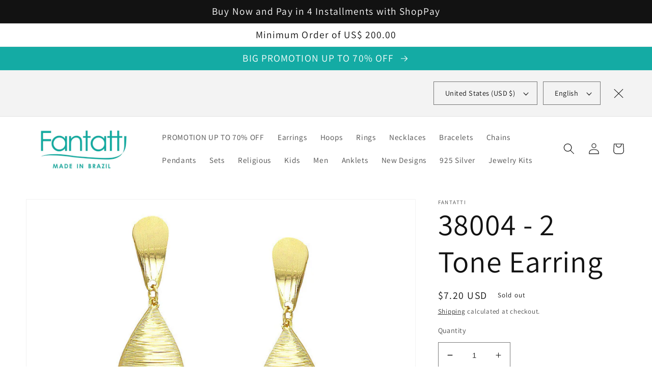

--- FILE ---
content_type: text/javascript
request_url: https://fantatti.com/cdn/shop/t/9/assets/localization-bar.js?v=2016742182836337691661166077
body_size: 110
content:
class DismissibleLocalization extends HTMLElement{constructor(){super()}connectedCallback(){(function(window2){var Storage2=function(){function browserSupport(){var testStorage="localStorageTest";if(window2.localStorage)try{return window2.localStorage.setItem(testStorage,testStorage),window2.localStorage.removeItem(testStorage),!0}catch{return!1}}function deleteItem(item){return window2.localStorage.removeItem(item)}function getItem(item){return window2.localStorage.getItem(item)}function setItem(item,contents){return window2.localStorage.setItem(item,contents)}return{delete:deleteItem,enabled:browserSupport,get:getItem,set:setItem}};window2.Storage=new Storage2})(window),function(window2,Storage2){var storageEnabled=window2.Storage.enabled(),dismissibleItem=function(el,id2,value2,expiry2){var hasExpiry=!!(id2&&expiry2),html=value2;if(hasExpiry&&storageEnabled){var timestamp=window2.Storage.get(id2);if(timestamp)if(expiry2==="forever"){el.remove();return}else{var now=new Date,diffInHours=Math.floor((now.getTime()-parseInt(timestamp))/(1e3*60*60));if(diffInHours>=expiry2)window2.Storage.delete(id2);else{el.remove();return}}}el.removeAttribute("data-component"),el.removeAttribute("data-expiry"),el.removeAttribute("data-id"),el.removeAttribute("data-value"),el.innerHTML=html;function dismissBanner(event){var height=el.offsetHeight,opacity=1,timeout=null;hasExpiry&&storageEnabled&&window2.Storage.set(id2,new Date().getTime());function reduceHeight(){height-=2,el.setAttribute("style","height: "+height+"px; opacity: "+opacity),height<=0&&(window2.clearInterval(timeout),timeout=null,el.remove())}function fade(){opacity-=.1,el.setAttribute("style","opacity: "+opacity),opacity<=0&&(window2.clearInterval(timeout),timeout=window2.setInterval(reduceHeight,1))}timeout=window2.setInterval(fade,25)}el.querySelector(".banner-close").addEventListener("click",dismissBanner)},dismissibleComponents=Array.prototype.slice.call(document.querySelectorAll('[data-component="dismissible"]'));if(dismissibleComponents!=null)for(var i=0;i<dismissibleComponents.length;i++){var expiry=dismissibleComponents[i].getAttribute("data-expiry"),id=dismissibleComponents[i].getAttribute("data-id"),value=dismissibleComponents[i].getAttribute("data-value");new dismissibleItem(dismissibleComponents[i],id,value,expiry)}}(window,Storage)}}customElements.define("dismissible-localization",DismissibleLocalization);
//# sourceMappingURL=/cdn/shop/t/9/assets/localization-bar.js.map?v=2016742182836337691661166077
